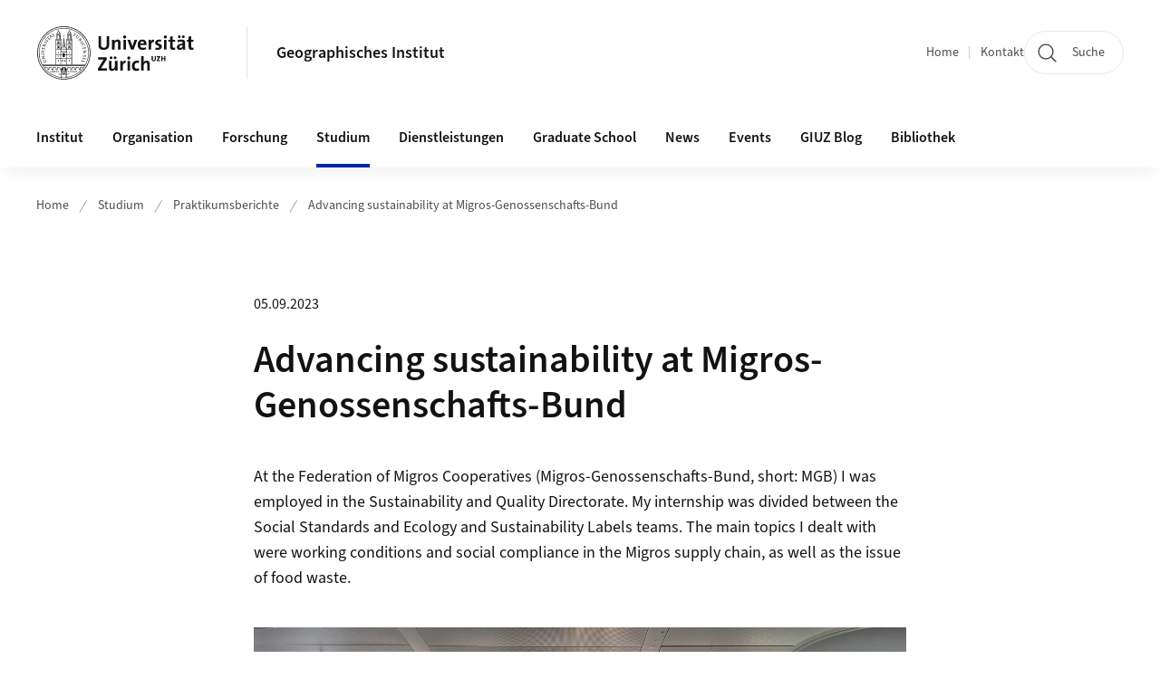

--- FILE ---
content_type: text/html;charset=UTF-8
request_url: https://www.geo.uzh.ch/de/studium/praktikumsberichte/sustainability-migros.html
body_size: 11027
content:


<!DOCTYPE html>
<html lang="de" data-template="st07">
  

    
    
  
 


<head>
    <meta charset="utf-8">
    <meta name="viewport" content="width=device-width, initial-scale=1.0">
    <title>Advancing sustainability at Migros-Genossenschafts-Bund  | Geographisches Institut | UZH</title>
    <link rel="stylesheet" href="/.resources/uzh-wcms-frontend/1338/assets/css/main.css">
    <link rel="modulepreload" href="/.resources/uzh-wcms-frontend/1338/assets/js/ui.mjs">
    <link href="https://www.geo.uzh.ch/de/studium/praktikumsberichte/sustainability-migros.html" rel="canonical">
    <link href="https://www.uzh.ch" rel="alternate" hreflang="x-default">
    <link rel="preload" href="/.resources/uzh-wcms-frontend/1338/assets/fonts/WOFF2/SourceSans3-Regular.otf.woff2" as="font" type="font/woff2" crossorigin="anonymous">
    <link rel="preload" href="/.resources/uzh-wcms-frontend/1338/assets/fonts/WOFF2/SourceSans3-Semibold.otf.woff2" as="font" type="font/woff2" crossorigin="anonymous">
   
    <link rel="apple-touch-icon" sizes="180x180" href="/docroot/favicons/apple-touch-icon.png">
    <link rel="icon" type="image/png" sizes="32x32" href="/docroot/favicons/favicon-32x32.png">
    <link rel="icon" type="image/png" sizes="16x16" href="/docroot/favicons/favicon-16x16.png">
    <link rel="manifest" href="/docroot/favicons/site.webmanifest">
    <link rel="shortcut icon" href="/docroot/favicons/favicon.ico">
    <meta name="msapplication-TileColor" content="#ffffff">
    <meta name="msapplication-config" content="/docroot/favicons/browserconfig.xml">
    <meta name="theme-color" content="#ffffff">
  
    <meta property="og:type" content="website">
    <meta property="og:url" content="https://www.geo.uzh.ch/de/studium/praktikumsberichte/sustainability-migros.html">
    <meta property="og:title" content="Advancing sustainability at Migros-Genossenschafts-Bund ">
   
      <meta property="og:description" content=""/>
    
    
    <!-- 
    <meta property="twitter:url" content="/pages/layouts/default.html">
    <meta property="twitter:title" content="Default Layout (content area only)">
    <meta property="twitter:description" content="Page description">
    <meta property="twitter:image" content="../../dummy/shareimage_example_1200x630.jpg">
    <meta property="twitter:dnt" content="on">
    -->
    
    
    
 
    
    
    
    
    

   
      <script type="text/javascript">
  var _paq = _paq || [];
  _paq.push(['setAPIUrl', "https://webstats.uzh.ch/"]);
  _paq.push(['trackPageView']);
  _paq.push(['enableLinkTracking']);
  (function() {
    var u="//webstats.uzh.ch/";
    _paq.push(['setTrackerUrl', u+'piwik.php']);
    _paq.push(['setSiteId', 252]);
    var d=document, g=d.createElement('script'), s=d.getElementsByTagName('script')[0];
    g.type='text/javascript'; g.async=true; g.defer=true; g.src=u+'piwik.js'; s.parentNode.insertBefore(g,s);
  })();
</script> 
  
    <link rel="stylesheet" href="/.resources/uzh-wcms-frontend/webresources/1338/css/main.css">
    <script type="module" src="/.resources/uzh-wcms-frontend/webresources/1338/js/main.js"></script>

    <script src="/docroot/jquery/jquery-3.7.1.min.js"></script>
    <script src="/docroot/jquery/jquery-migrate-3.5.2.min.js"></script>
    
   
     
</head>

  

  <body class="template-st07">
   
    <a id="top"></a>
    <!-- component: SkipLink -->
     <div class="SkipLink__container">
        <!-- component: Link --><a class="Link layout-standalone icon-position-after icon-orientation-down SkipLink js-SkipLink" href="#main-content">Zum Inhalt springen<span class="Link--icon">
                <!-- component: Icon --><span class="Icon" data-name="16--link-internal"><svg>
                        <use xlink:href="#16--link-internal"></use>
                    </svg></span><!-- /component: Icon -->
            </span></a><!-- /component: Link -->
     </div>
     <!-- /component: SkipLink -->
 
   







<!-- component: Header -->
<header class="Header js-Header">
    <p class="visuallyhidden" aria-level="1" role="heading">Header</p>
    <div class="Header--top">
        <div class="Header--logo">
               <a class="Logo" href="https://www.uzh.ch">
                  <svg width="208" height="92" aria-labelledby="logoTitle">
                      <title id="logoTitle">Logo der Universität Zürich, zur Startseite</title>
                      <use href="/docroot/logos/uzh_logo_d_pos.svg#uzh_logo"></use>
                  </svg>
               </a>
        </div>
        <div class="Header--mobileButtons">
            <a class="Header--search" href="/de/search.html">
                  <span class="visuallyhidden">Suche</span>
                  <!-- component: Icon -->
                  <span class="Icon" data-name="24--search">
                      <svg>
                          <use xlink:href="#24--search">
                          </use>
                      </svg>
                  </span>
                  <!-- /component: Icon -->
            </a>
          
          <button class="Header--burger js-Header--burger" type="button" aria-controls="main-nav" aria-expanded="false">
            <span class="visuallyhidden">Navigation öffnen/schliessen</span>
            <span class="Header--burger--open">
                <!-- component: Icon -->
                <span class="Icon" data-name="24--menu">
                    <svg>
                        <use xlink:href="#24--menu">
                        </use>
                    </svg>
                </span>
                <!-- /component: Icon -->
            </span>
            <span class="Header--burger--close">
                <!-- component: Icon -->
                <span class="Icon" data-name="24--close">
                    <svg>
                        <use xlink:href="#24--close">
                        </use>
                    </svg>
                </span>
                <!-- /component: Icon -->
            </span>
          </button>
        </div>
        
      
          <div class="Header--department">
             
              
              <a class="Header--department--link" href="/de.html">Geographisches Institut</a> 
          </div>
          
        
    </div>
    <div class="Header--bottom js-Header--bottom">
        <div class="Header--bottom--inner">
<!-- component: MainNav -->
<div class="MainNav js-MainNav" id="main-nav" data-mode="lazy">
    

<div class="MainNav--service js-Header--service">

  

  <!-- component: ServiceNav -->
 	<h2 class="visuallyhidden">Quicklinks</h2>
  <nav class="ServiceNav">
      <ul class="ServiceNav--list">
          <li class="ServiceNav--list--item">
              <a class="ServiceNav--link " href="/de.html">Home</a>
         </li>
         
         
           <li class="ServiceNav--list--item">   
              <a class="ServiceNav--link " href="/de/kontakt.html">Kontakt</a>
           </li>
         
     </ul>
  </nav>
  <!-- /component: ServiceNav -->
  
  
 
    <!-- component: SearchTrigger -->
    <a class="SearchTrigger" href="/de/search.html" data-js-search-trigger="">
        <!-- component: Icon -->
        <span class="Icon" data-name="24--search">
            <svg>
                <use xlink:href="#24--search">
                </use>
            </svg>
        </span>
        <!-- /component: Icon -->
        <span class="text">Suche</span>
    </a>
    <!-- /component: SearchTrigger -->
</div>       
    <h2 class="visuallyhidden">Hauptnavigation</h2>
    <nav class="MainNav--inner">
        <ul class="MainNav--list js-MainNav--list">
            <!-- Begin: loop through top-level items-->
            
       
             
              <li class="MainNav--list--item js-MainNav--item ">
                  
                  <!-- Button if there are subitems, link if there aren’t-->
                  <button class="MainNav--link js-MainNav--link" type="button" aria-controls="main-nav_overlay_f61faddd-0e18-450f-9531-bc31068fcfb3" aria-expanded="false"> 
                      Institut  
                      <div class="MainNav--icon">
                          <!-- component: Icon -->
                          <span class="Icon" data-name="16--link-arrow-sm-right">
                              <svg>
                                  <use xlink:href="#16--link-arrow-sm-right">
                                  </use>
                              </svg>
                          </span>
                          <!-- /component: Icon -->
                      </div>
                  </button>
                  
                  <div class="MainNav--overlay js-MainNav--overlay" id="main-nav_overlay_uid-0">
                      <div class="MainNav--overlay--scroller">
                          <div class="MainNav--overlay--inner">
                              <!-- Set data-mainnav-index to the level of nesting-->
                              <div class="MainNav--sub js-MainNav--sub" data-mainnav-index="1">
                                  <div class="MainNav--sub--back">
                                      <!-- component: Button -->
                                      <button class="Button js-MainNav--back" type="button">
                                          <span class="Button--inner">Zurück</span>
                                          <span class="Button--icon">
                                              <!-- component: Icon -->
                                              <span class="Icon" data-name="16--link-arrow-sm-right">
                                                  <svg>
                                                      <use xlink:href="#16--link-arrow-sm-right">
                                                      </use>
                                                  </svg>
                                              </span>
                                              <!-- /component: Icon -->
                                          </span>
                                      </button>
                                      <!-- /component: Button -->
                                  </div>
                                  <div class="MainNav--sub--title">
                                      <!-- component: Link -->
                                      <a class="Link layout-standalone size-small" href="/de/department.html">
                                          <span class="visuallyhidden">Institut</span>
                                          Institut
                                          <span class="Link--icon">
                                              <!-- component: Icon -->
                                              <span class="Icon" data-name="16--link-internal">
                                                  <svg>
                                                      <use xlink:href="#16--link-internal">
                                                      </use>
                                                  </svg>
                                              </span>
                                              <!-- /component: Icon -->
                                          </span>
                                      </a>
                                      <!-- /component: Link -->
                                  </div> 
                                  <ul class="MainNav--sub--list js-MainNav--overflow">
                                  </ul>
                                  <button class="js-MainNav--close FocusOnly">Menü schliessen</button>
                              </div>
                          </div>
                      </div>
                  </div>
              </li>
              
       
             
              <li class="MainNav--list--item js-MainNav--item ">
                  
                      <a class="MainNav--link" href="/de/organisation.html">Organisation</a>
                  
                  
                  <div class="MainNav--overlay js-MainNav--overlay" id="main-nav_overlay_uid-1">
                      <div class="MainNav--overlay--scroller">
                          <div class="MainNav--overlay--inner">
                              <!-- Set data-mainnav-index to the level of nesting-->
                              <div class="MainNav--sub js-MainNav--sub" data-mainnav-index="1">
                                  <div class="MainNav--sub--back">
                                      <!-- component: Button -->
                                      <button class="Button js-MainNav--back" type="button">
                                          <span class="Button--inner">Zurück</span>
                                          <span class="Button--icon">
                                              <!-- component: Icon -->
                                              <span class="Icon" data-name="16--link-arrow-sm-right">
                                                  <svg>
                                                      <use xlink:href="#16--link-arrow-sm-right">
                                                      </use>
                                                  </svg>
                                              </span>
                                              <!-- /component: Icon -->
                                          </span>
                                      </button>
                                      <!-- /component: Button -->
                                  </div>
                                  <div class="MainNav--sub--title">
                                      <!-- component: Link -->
                                      <a class="Link layout-standalone size-small" href="/de/organisation.html">
                                          <span class="visuallyhidden">Organisation</span>
                                          Organisation
                                          <span class="Link--icon">
                                              <!-- component: Icon -->
                                              <span class="Icon" data-name="16--link-internal">
                                                  <svg>
                                                      <use xlink:href="#16--link-internal">
                                                      </use>
                                                  </svg>
                                              </span>
                                              <!-- /component: Icon -->
                                          </span>
                                      </a>
                                      <!-- /component: Link -->
                                  </div> 
                                  <ul class="MainNav--sub--list js-MainNav--overflow">
                                  </ul>
                                  <button class="js-MainNav--close FocusOnly">Menü schliessen</button>
                              </div>
                          </div>
                      </div>
                  </div>
              </li>
              
       
             
              <li class="MainNav--list--item js-MainNav--item ">
                  
                      <a class="MainNav--link" href="/de/forschung.html">Forschung</a>
                  
                  
                  <div class="MainNav--overlay js-MainNav--overlay" id="main-nav_overlay_uid-2">
                      <div class="MainNav--overlay--scroller">
                          <div class="MainNav--overlay--inner">
                              <!-- Set data-mainnav-index to the level of nesting-->
                              <div class="MainNav--sub js-MainNav--sub" data-mainnav-index="1">
                                  <div class="MainNav--sub--back">
                                      <!-- component: Button -->
                                      <button class="Button js-MainNav--back" type="button">
                                          <span class="Button--inner">Zurück</span>
                                          <span class="Button--icon">
                                              <!-- component: Icon -->
                                              <span class="Icon" data-name="16--link-arrow-sm-right">
                                                  <svg>
                                                      <use xlink:href="#16--link-arrow-sm-right">
                                                      </use>
                                                  </svg>
                                              </span>
                                              <!-- /component: Icon -->
                                          </span>
                                      </button>
                                      <!-- /component: Button -->
                                  </div>
                                  <div class="MainNav--sub--title">
                                      <!-- component: Link -->
                                      <a class="Link layout-standalone size-small" href="/de/forschung.html">
                                          <span class="visuallyhidden">Forschung</span>
                                          Forschung
                                          <span class="Link--icon">
                                              <!-- component: Icon -->
                                              <span class="Icon" data-name="16--link-internal">
                                                  <svg>
                                                      <use xlink:href="#16--link-internal">
                                                      </use>
                                                  </svg>
                                              </span>
                                              <!-- /component: Icon -->
                                          </span>
                                      </a>
                                      <!-- /component: Link -->
                                  </div> 
                                  <ul class="MainNav--sub--list js-MainNav--overflow">
                                  </ul>
                                  <button class="js-MainNav--close FocusOnly">Menü schliessen</button>
                              </div>
                          </div>
                      </div>
                  </div>
              </li>
              
       
             
              <li class="MainNav--list--item js-MainNav--item is-active">
                  
                  <!-- Button if there are subitems, link if there aren’t-->
                  <button class="MainNav--link js-MainNav--link" type="button" aria-controls="main-nav_overlay_79da6e79-2258-48e5-b333-fb1033f2bfbe" aria-expanded="false"> 
                      Studium  
                      <div class="MainNav--icon">
                          <!-- component: Icon -->
                          <span class="Icon" data-name="16--link-arrow-sm-right">
                              <svg>
                                  <use xlink:href="#16--link-arrow-sm-right">
                                  </use>
                              </svg>
                          </span>
                          <!-- /component: Icon -->
                      </div>
                  </button>
                  
                  <div class="MainNav--overlay js-MainNav--overlay" id="main-nav_overlay_uid-3">
                      <div class="MainNav--overlay--scroller">
                          <div class="MainNav--overlay--inner">
                              <!-- Set data-mainnav-index to the level of nesting-->
                              <div class="MainNav--sub js-MainNav--sub" data-mainnav-index="1">
                                  <div class="MainNav--sub--back">
                                      <!-- component: Button -->
                                      <button class="Button js-MainNav--back" type="button">
                                          <span class="Button--inner">Zurück</span>
                                          <span class="Button--icon">
                                              <!-- component: Icon -->
                                              <span class="Icon" data-name="16--link-arrow-sm-right">
                                                  <svg>
                                                      <use xlink:href="#16--link-arrow-sm-right">
                                                      </use>
                                                  </svg>
                                              </span>
                                              <!-- /component: Icon -->
                                          </span>
                                      </button>
                                      <!-- /component: Button -->
                                  </div>
                                  <div class="MainNav--sub--title">
                                      <!-- component: Link -->
                                      <a class="Link layout-standalone size-small" href="/de/studium.html">
                                          <span class="visuallyhidden">Studium</span>
                                          Studium
                                          <span class="Link--icon">
                                              <!-- component: Icon -->
                                              <span class="Icon" data-name="16--link-internal">
                                                  <svg>
                                                      <use xlink:href="#16--link-internal">
                                                      </use>
                                                  </svg>
                                              </span>
                                              <!-- /component: Icon -->
                                          </span>
                                      </a>
                                      <!-- /component: Link -->
                                  </div> 
                                  <ul class="MainNav--sub--list js-MainNav--overflow">
                                  </ul>
                                  <button class="js-MainNav--close FocusOnly">Menü schliessen</button>
                              </div>
                          </div>
                      </div>
                  </div>
              </li>
              
       
             
              <li class="MainNav--list--item js-MainNav--item ">
                  
                      <a class="MainNav--link" href="/de/services.html">Dienstleistungen</a>
                  
                  
                  <div class="MainNav--overlay js-MainNav--overlay" id="main-nav_overlay_uid-4">
                      <div class="MainNav--overlay--scroller">
                          <div class="MainNav--overlay--inner">
                              <!-- Set data-mainnav-index to the level of nesting-->
                              <div class="MainNav--sub js-MainNav--sub" data-mainnav-index="1">
                                  <div class="MainNav--sub--back">
                                      <!-- component: Button -->
                                      <button class="Button js-MainNav--back" type="button">
                                          <span class="Button--inner">Zurück</span>
                                          <span class="Button--icon">
                                              <!-- component: Icon -->
                                              <span class="Icon" data-name="16--link-arrow-sm-right">
                                                  <svg>
                                                      <use xlink:href="#16--link-arrow-sm-right">
                                                      </use>
                                                  </svg>
                                              </span>
                                              <!-- /component: Icon -->
                                          </span>
                                      </button>
                                      <!-- /component: Button -->
                                  </div>
                                  <div class="MainNav--sub--title">
                                      <!-- component: Link -->
                                      <a class="Link layout-standalone size-small" href="/de/services.html">
                                          <span class="visuallyhidden">Dienstleistungen</span>
                                          Dienstleistungen
                                          <span class="Link--icon">
                                              <!-- component: Icon -->
                                              <span class="Icon" data-name="16--link-internal">
                                                  <svg>
                                                      <use xlink:href="#16--link-internal">
                                                      </use>
                                                  </svg>
                                              </span>
                                              <!-- /component: Icon -->
                                          </span>
                                      </a>
                                      <!-- /component: Link -->
                                  </div> 
                                  <ul class="MainNav--sub--list js-MainNav--overflow">
                                  </ul>
                                  <button class="js-MainNav--close FocusOnly">Menü schliessen</button>
                              </div>
                          </div>
                      </div>
                  </div>
              </li>
              
       
             
              <li class="MainNav--list--item js-MainNav--item ">
                  
                      <a class="MainNav--link" href="/de/graduate-school.html">Graduate School</a>
                  
                  
                  <div class="MainNav--overlay js-MainNav--overlay" id="main-nav_overlay_uid-5">
                      <div class="MainNav--overlay--scroller">
                          <div class="MainNav--overlay--inner">
                              <!-- Set data-mainnav-index to the level of nesting-->
                              <div class="MainNav--sub js-MainNav--sub" data-mainnav-index="1">
                                  <div class="MainNav--sub--back">
                                      <!-- component: Button -->
                                      <button class="Button js-MainNav--back" type="button">
                                          <span class="Button--inner">Zurück</span>
                                          <span class="Button--icon">
                                              <!-- component: Icon -->
                                              <span class="Icon" data-name="16--link-arrow-sm-right">
                                                  <svg>
                                                      <use xlink:href="#16--link-arrow-sm-right">
                                                      </use>
                                                  </svg>
                                              </span>
                                              <!-- /component: Icon -->
                                          </span>
                                      </button>
                                      <!-- /component: Button -->
                                  </div>
                                  <div class="MainNav--sub--title">
                                      <!-- component: Link -->
                                      <a class="Link layout-standalone size-small" href="/de/graduate-school.html">
                                          <span class="visuallyhidden">Graduate School</span>
                                          Graduate School
                                          <span class="Link--icon">
                                              <!-- component: Icon -->
                                              <span class="Icon" data-name="16--link-internal">
                                                  <svg>
                                                      <use xlink:href="#16--link-internal">
                                                      </use>
                                                  </svg>
                                              </span>
                                              <!-- /component: Icon -->
                                          </span>
                                      </a>
                                      <!-- /component: Link -->
                                  </div> 
                                  <ul class="MainNav--sub--list js-MainNav--overflow">
                                  </ul>
                                  <button class="js-MainNav--close FocusOnly">Menü schliessen</button>
                              </div>
                          </div>
                      </div>
                  </div>
              </li>
              
       
             
              <li class="MainNav--list--item js-MainNav--item ">
                  
                  <!-- Button if there are subitems, link if there aren’t-->
                  <button class="MainNav--link js-MainNav--link" type="button" aria-controls="main-nav_overlay_4966e417-25c5-44a8-81e5-2557cb765041" aria-expanded="false"> 
                      News  
                      <div class="MainNav--icon">
                          <!-- component: Icon -->
                          <span class="Icon" data-name="16--link-arrow-sm-right">
                              <svg>
                                  <use xlink:href="#16--link-arrow-sm-right">
                                  </use>
                              </svg>
                          </span>
                          <!-- /component: Icon -->
                      </div>
                  </button>
                  
                  <div class="MainNav--overlay js-MainNav--overlay" id="main-nav_overlay_uid-6">
                      <div class="MainNav--overlay--scroller">
                          <div class="MainNav--overlay--inner">
                              <!-- Set data-mainnav-index to the level of nesting-->
                              <div class="MainNav--sub js-MainNav--sub" data-mainnav-index="1">
                                  <div class="MainNav--sub--back">
                                      <!-- component: Button -->
                                      <button class="Button js-MainNav--back" type="button">
                                          <span class="Button--inner">Zurück</span>
                                          <span class="Button--icon">
                                              <!-- component: Icon -->
                                              <span class="Icon" data-name="16--link-arrow-sm-right">
                                                  <svg>
                                                      <use xlink:href="#16--link-arrow-sm-right">
                                                      </use>
                                                  </svg>
                                              </span>
                                              <!-- /component: Icon -->
                                          </span>
                                      </button>
                                      <!-- /component: Button -->
                                  </div>
                                  <div class="MainNav--sub--title">
                                      <!-- component: Link -->
                                      <a class="Link layout-standalone size-small" href="/de/news.html">
                                          <span class="visuallyhidden">News</span>
                                          News
                                          <span class="Link--icon">
                                              <!-- component: Icon -->
                                              <span class="Icon" data-name="16--link-internal">
                                                  <svg>
                                                      <use xlink:href="#16--link-internal">
                                                      </use>
                                                  </svg>
                                              </span>
                                              <!-- /component: Icon -->
                                          </span>
                                      </a>
                                      <!-- /component: Link -->
                                  </div> 
                                  <ul class="MainNav--sub--list js-MainNav--overflow">
                                  </ul>
                                  <button class="js-MainNav--close FocusOnly">Menü schliessen</button>
                              </div>
                          </div>
                      </div>
                  </div>
              </li>
              
       
             
              <li class="MainNav--list--item js-MainNav--item ">
                  
                  <!-- Button if there are subitems, link if there aren’t-->
                  <button class="MainNav--link js-MainNav--link" type="button" aria-controls="main-nav_overlay_2086bfdf-d027-487d-b154-9d3b67b4fbca" aria-expanded="false"> 
                      Events  
                      <div class="MainNav--icon">
                          <!-- component: Icon -->
                          <span class="Icon" data-name="16--link-arrow-sm-right">
                              <svg>
                                  <use xlink:href="#16--link-arrow-sm-right">
                                  </use>
                              </svg>
                          </span>
                          <!-- /component: Icon -->
                      </div>
                  </button>
                  
                  <div class="MainNav--overlay js-MainNav--overlay" id="main-nav_overlay_uid-7">
                      <div class="MainNav--overlay--scroller">
                          <div class="MainNav--overlay--inner">
                              <!-- Set data-mainnav-index to the level of nesting-->
                              <div class="MainNav--sub js-MainNav--sub" data-mainnav-index="1">
                                  <div class="MainNav--sub--back">
                                      <!-- component: Button -->
                                      <button class="Button js-MainNav--back" type="button">
                                          <span class="Button--inner">Zurück</span>
                                          <span class="Button--icon">
                                              <!-- component: Icon -->
                                              <span class="Icon" data-name="16--link-arrow-sm-right">
                                                  <svg>
                                                      <use xlink:href="#16--link-arrow-sm-right">
                                                      </use>
                                                  </svg>
                                              </span>
                                              <!-- /component: Icon -->
                                          </span>
                                      </button>
                                      <!-- /component: Button -->
                                  </div>
                                  <div class="MainNav--sub--title">
                                      <!-- component: Link -->
                                      <a class="Link layout-standalone size-small" href="/de/events.html">
                                          <span class="visuallyhidden">Events</span>
                                          Events
                                          <span class="Link--icon">
                                              <!-- component: Icon -->
                                              <span class="Icon" data-name="16--link-internal">
                                                  <svg>
                                                      <use xlink:href="#16--link-internal">
                                                      </use>
                                                  </svg>
                                              </span>
                                              <!-- /component: Icon -->
                                          </span>
                                      </a>
                                      <!-- /component: Link -->
                                  </div> 
                                  <ul class="MainNav--sub--list js-MainNav--overflow">
                                  </ul>
                                  <button class="js-MainNav--close FocusOnly">Menü schliessen</button>
                              </div>
                          </div>
                      </div>
                  </div>
              </li>
              
       
             
              <li class="MainNav--list--item js-MainNav--item ">
                  
                      <a class="MainNav--link" href="/de/GIUZ-Blog.html">GIUZ Blog</a>
                  
                  
                  <div class="MainNav--overlay js-MainNav--overlay" id="main-nav_overlay_uid-8">
                      <div class="MainNav--overlay--scroller">
                          <div class="MainNav--overlay--inner">
                              <!-- Set data-mainnav-index to the level of nesting-->
                              <div class="MainNav--sub js-MainNav--sub" data-mainnav-index="1">
                                  <div class="MainNav--sub--back">
                                      <!-- component: Button -->
                                      <button class="Button js-MainNav--back" type="button">
                                          <span class="Button--inner">Zurück</span>
                                          <span class="Button--icon">
                                              <!-- component: Icon -->
                                              <span class="Icon" data-name="16--link-arrow-sm-right">
                                                  <svg>
                                                      <use xlink:href="#16--link-arrow-sm-right">
                                                      </use>
                                                  </svg>
                                              </span>
                                              <!-- /component: Icon -->
                                          </span>
                                      </button>
                                      <!-- /component: Button -->
                                  </div>
                                  <div class="MainNav--sub--title">
                                      <!-- component: Link -->
                                      <a class="Link layout-standalone size-small" href="/de/GIUZ-Blog.html">
                                          <span class="visuallyhidden">GIUZ Blog</span>
                                          GIUZ Blog
                                          <span class="Link--icon">
                                              <!-- component: Icon -->
                                              <span class="Icon" data-name="16--link-internal">
                                                  <svg>
                                                      <use xlink:href="#16--link-internal">
                                                      </use>
                                                  </svg>
                                              </span>
                                              <!-- /component: Icon -->
                                          </span>
                                      </a>
                                      <!-- /component: Link -->
                                  </div> 
                                  <ul class="MainNav--sub--list js-MainNav--overflow">
                                  </ul>
                                  <button class="js-MainNav--close FocusOnly">Menü schliessen</button>
                              </div>
                          </div>
                      </div>
                  </div>
              </li>
              
       
             
              <li class="MainNav--list--item js-MainNav--item ">
                  
                  <!-- Button if there are subitems, link if there aren’t-->
                  <button class="MainNav--link js-MainNav--link" type="button" aria-controls="main-nav_overlay_f74fd676-3f19-4c71-bfb6-f2d331e1d275" aria-expanded="false"> 
                      Bibliothek  
                      <div class="MainNav--icon">
                          <!-- component: Icon -->
                          <span class="Icon" data-name="16--link-arrow-sm-right">
                              <svg>
                                  <use xlink:href="#16--link-arrow-sm-right">
                                  </use>
                              </svg>
                          </span>
                          <!-- /component: Icon -->
                      </div>
                  </button>
                  
                  <div class="MainNav--overlay js-MainNav--overlay" id="main-nav_overlay_uid-9">
                      <div class="MainNav--overlay--scroller">
                          <div class="MainNav--overlay--inner">
                              <!-- Set data-mainnav-index to the level of nesting-->
                              <div class="MainNav--sub js-MainNav--sub" data-mainnav-index="1">
                                  <div class="MainNav--sub--back">
                                      <!-- component: Button -->
                                      <button class="Button js-MainNav--back" type="button">
                                          <span class="Button--inner">Zurück</span>
                                          <span class="Button--icon">
                                              <!-- component: Icon -->
                                              <span class="Icon" data-name="16--link-arrow-sm-right">
                                                  <svg>
                                                      <use xlink:href="#16--link-arrow-sm-right">
                                                      </use>
                                                  </svg>
                                              </span>
                                              <!-- /component: Icon -->
                                          </span>
                                      </button>
                                      <!-- /component: Button -->
                                  </div>
                                  <div class="MainNav--sub--title">
                                      <!-- component: Link -->
                                      <a class="Link layout-standalone size-small" href="/de/universitaetsbibliothek.html">
                                          <span class="visuallyhidden">Bibliothek</span>
                                          Bibliothek
                                          <span class="Link--icon">
                                              <!-- component: Icon -->
                                              <span class="Icon" data-name="16--link-internal">
                                                  <svg>
                                                      <use xlink:href="#16--link-internal">
                                                      </use>
                                                  </svg>
                                              </span>
                                              <!-- /component: Icon -->
                                          </span>
                                      </a>
                                      <!-- /component: Link -->
                                  </div> 
                                  <ul class="MainNav--sub--list js-MainNav--overflow">
                                  </ul>
                                  <button class="js-MainNav--close FocusOnly">Menü schliessen</button>
                              </div>
                          </div>
                      </div>
                  </div>
              </li>
              
              
        </ul>
        <!-- Begin: empty container for items that don't fit viewport-->
        <!-- Must always be there, items are added via JS-->
        <ul class="MainNav--list more js-MainNav--more">
            <li class="MainNav--list--item js-MainNav--item more">
                <button class="MainNav--link js-MainNav--link" aria-controls="main-nav_overlay_uid-4" aria-expanded="false" type="button">
                    Mehr
                    <div class="MainNav--icon">
                        <!-- component: Icon -->
                        <span class="Icon" data-name="16--menu">
                            <svg>
                                <use xlink:href="#16--menu">
                                </use>
                            </svg>
                        </span>
                        <!-- /component: Icon -->
                    </div>
                </button>
                <div class="MainNav--overlay js-MainNav--overlay" id="main-nav_overlay_uid-4">
                    <div class="MainNav--overlay--scroller">
                        <div class="MainNav--overlay--inner">
                            <!-- data-mainnav-index must be 0 within this placeholder container-->
                            <div class="MainNav--sub js-MainNav--sub" data-mainnav-index="0">
                                <ul class="MainNav--sub--list js-MainNav--overflow">
                                </ul>
                                <button class="js-MainNav--close FocusOnly">Menü schliessen</button>
                            </div>
                        </div>
                    </div>
                </div>
            </li>
            <!-- End: empty container for items that don't fit viewport-->
        </ul>
    </nav>
</div>
<!-- /component: MainNav -->        </div>
    </div>
</header>
<!-- /component: Header -->
    
   
     

 <main id="main-content">
 
 
             

 
  <!-- component: Breadcrumb -->
  <nav class="Breadcrumb js-Breadcrumb">
      <ol class="Breadcrumb--list js-Breadcrumb--list" data-js-scroll-style="{&quot;horizontal&quot;:true}" aria-label="Breadcrumb">
   
             
                
                 <li class="Breadcrumb--list--item">
                   <a class="Breadcrumb--link" href="/de.html">Home</a>
                   <!-- component: Icon -->
                   <span class="Icon" data-name="16--breadcrumb-separator">
                     <svg>
                       <use xlink:href="#16--breadcrumb-separator">
                       </use>
                     </svg>
                   </span>
                   <!-- /component: Icon -->
                 </li>
                
             
                
                 <li class="Breadcrumb--list--item">
                   <a class="Breadcrumb--link" href="/de/studium.html">Studium</a>
                   <!-- component: Icon -->
                   <span class="Icon" data-name="16--breadcrumb-separator">
                     <svg>
                       <use xlink:href="#16--breadcrumb-separator">
                       </use>
                     </svg>
                   </span>
                   <!-- /component: Icon -->
                 </li>
             
                
                 <li class="Breadcrumb--list--item">
                   <a class="Breadcrumb--link" href="/de/studium/praktikumsberichte.html">Praktikumsberichte</a>
                   <!-- component: Icon -->
                   <span class="Icon" data-name="16--breadcrumb-separator">
                     <svg>
                       <use xlink:href="#16--breadcrumb-separator">
                       </use>
                     </svg>
                   </span>
                   <!-- /component: Icon -->
                 </li>
             
                
        
              <li class="Breadcrumb--list--item">
              
                
                   <a class="Breadcrumb--link" href="/de/studium/praktikumsberichte/sustainability-migros.html">Advancing sustainability at Migros-Genossenschafts-Bund </a> 
          </li>
         
      </ol>
  </nav>
  <!-- /component: Breadcrumb -->


<section class="Intro">
    <div class="Intro--inner">
        <div class="Intro--top">

            
           
            <h1 class="Intro--title"><time class="Intro--date" itemprop="dateCreated" datetime="2023-09-05">05.09.2023</time>Advancing sustainability at Migros-Genossenschafts-Bund </h1>
            
            <p class="Intro--text"><p>At the Federation of Migros Cooperatives (Migros-Genossenschafts-Bund, short: MGB) I was employed in the Sustainability and Quality Directorate. My internship was divided between the Social Standards and Ecology and Sustainability Labels teams. The main topics I dealt with were working conditions and social compliance in the Migros supply chain, as well as the issue of food waste.</p>
</p>
        </div>
  
            <div class="Intro--image">


      
  
      
     
          <div class="Image" style="--image_width:840;--image_height: 630;">
            <div class="Image--wrapper">
              <img src="/dam/jcr:de96feba-9eca-4c14-87c3-be29e73fbc2f/Steiger_Internship_report_picture_.jpeg" alt="" title="" class="Image--img"/>
            </div>
          </div>
      
 

            </div>

    </div>
</section><section class="ContentArea">
   




<!-- component: TextImage -->
<div class="TextImage">
    
    
    <div class="TextImage--inner">
     
      <div class="TextImage--content richtext">
         <h3>My experience&nbsp;</h3>

<p>In my 90% employment during my six-month internship at MGB, I worked as part of a 6-person social standards team. Additionally, I was able to get involved in the ecology field of sustainability where I worked on a food waste reduction project. Both teams I worked with and colleagues in the sustainability department in general were very friendly and open-minded &ndash; a great working environment. In terms of organization, all employees at the MGB have a lot of freedom like the possibility of home office and flexible working hours model.&nbsp;</p>

<p>During my internship, I had a mentor who was responsible for me and with whom I worked the most. However, I got the opportunity to work with several colleagues and support them in various projects. The focus of my team, as well as my internship, was on working conditions in supply chains whereby I got in-depth insights in how Migros as a retailer manages compliance with social standards and conduct due diligence to ensure that the product range are produced responsibly. Thematically I engaged in 3 main topics: working conditions on fishing vessels, living wages in garment supply chains and food waste. The nature of work was ranging from operational duties (controlling social audits), strategic and project work (setting up a wage data collection tool to help achieve living wages and working with cooperations to address the issue of food waste in supermarkets), to research (literature reviews) and stakeholder engagement (between cooperatives, supplier interviews, and team exchanges). In general, I had a great experience and would recommend this internship to others.</p>

<p>My background in human geography provided me with a good foundation in the core topics of the social standards team. I was able to apply my academic knowledge, with GEO364, GEO433, and UWW172 being useful thematic foundations.&nbsp;</p>

<h3>Organisation of the internship</h3>

<p>This internship was announced on several job platforms (e.g., &ouml;bu), where I subscribed to the term &ldquo;sustainability&rdquo;. Since the job ad seemed to be the perfect match with my interests and know-how, I immediately applied directly on the Migros job platform. As a prerequisite, a bachelor&rsquo;s degree was required.&nbsp;</p>
 
      </div>
     
   </div>
</div>
<!-- /component: TextImage -->
 
   <div class="TextImage">
      <div class="TextImage--inner">
          <div class="TextImage--content richtext">
            <p>Mirjam Steiger</p>
          </div>
      </div>
   </div>
   
   <!-- component: BackLink -->
   <div class="BackLink">
       <!-- component: Link -->
       <a class="Link layout-standalone icon-position-before icon-orientation-left" href="/de/studium/praktikumsberichte.html">Zurück zur News-Übersicht<span class="Link--icon">
          <!-- component: Icon -->
          <span class="Icon" data-name="16--link-internal">
             <svg><use xlink:href="#16--link-internal"></use></svg>
          </span>
          <!-- /component: Icon -->
       </span></a>
       <!-- /component: Link -->
   </div>
   <!-- /component: BackLink -->
   
   <!-- component: SubpageList -->
    <section class="SubpageList">
        <h2 class="visuallyhidden">Unterseiten</h2>
        <div class="SubpageList--body">
            <ul class="SubpageList--list">
                <li>
                    <article class="SubpageList--entry">
                        <div class="SubpageList--entry--titleWrapper">
                            <!-- component: Link --><a class="Link" href="/de/studium/praktikumsberichte/boden-altlasten.html">Boden und Altlasten</a><!-- /component: Link -->
                        </div>
                    </article>
                </li>
                <li>
                    <article class="SubpageList--entry">
                        <div class="SubpageList--entry--titleWrapper">
                            <!-- component: Link --><a class="Link" href="/de/studium/praktikumsberichte/umwelt-gesundheitsschutz-stadt-zuerich.html">Ein Jahr beim Umwelt- und Gesundheitsschutz der Stadt Zürich</a><!-- /component: Link -->
                        </div>
                    </article>
                </li>
                <li>
                    <article class="SubpageList--entry">
                        <div class="SubpageList--entry--titleWrapper">
                            <!-- component: Link --><a class="Link" href="/de/studium/praktikumsberichte/support-hexagon-schweiz.html">Im Support bei Hexagon Schweiz</a><!-- /component: Link -->
                        </div>
                    </article>
                </li>
                <li>
                    <article class="SubpageList--entry">
                        <div class="SubpageList--entry--titleWrapper">
                            <!-- component: Link --><a class="Link" href="/de/studium/praktikumsberichte/wetterlagen-analysieren-prognosen-erstellen.html">Wetterlagen analysieren und Prognosen erstellen</a><!-- /component: Link -->
                        </div>
                    </article>
                </li>
            </ul>
        </div>
    </section><!-- /component: SubpageList -->
   
 </section>  <!-- component: RelatedArea -->
  <section class="RelatedArea">
    <div class="MasonryGridWrapper">
      <h2 class="visuallyhidden">Weiterführende Informationen</h2>
      <div class="MasonryGrid js-MasonryGrid">
         <div class="MasonryGrid--item js-MasonryGrid--item">

<!-- component: Teaser -->
<div class="Teaser">
    <div class="Teaser--inner">
        <div class="Teaser--header">

             
            
            
            
             <h3 class="Teaser--title">Information</h3>
            
            
            
        </div>
        
        


        
        
        <div class="Teaser--body">
            <div class="Teaser--text richtext"><p><strong>Organisation/ company</strong><br />
Migros-Genossenschafts-Bund (MGB)&nbsp;<br />
Limmatplatz, Limmatstrasse 152, 8005 Z&uuml;rich&nbsp;</p>

<p><strong>Duration</strong><br />
6 months&nbsp;</p>

<p><strong>Cost/ Payment</strong><br />
Paid internship/ 3&rsquo;000 CHF fulltime (with bachelor&rsquo;s degree)&nbsp;</p>
</div>
<ul class="Teaser--linkList">
    </ul>        </div>
    </div>
</div>         </div>
         <div class="MasonryGrid--item js-MasonryGrid--item">

<!-- component: Teaser -->
<div class="Teaser">
    <div class="Teaser--inner">
        <div class="Teaser--header">

             
            
            
            
             <h3 class="Teaser--title">Links</h3>
            
            
            
        </div>
        
        


        
           
        
        
        
        <div class="Teaser--body">
            <div class="Teaser--text richtext"><p><a href="https://migros-gruppe.jobs/de/unsere-unternehmen/migros-gruppe/offene-stellen">Offene Stellen | migros-gruppe.jobs</a></p>
<p><a href="https://corporate.migros.ch/de/nachhaltigkeit/strategie-ziele/grundsaetze-richtlinien/sozialstandards.html">Sozialstandards | Unternehmen (migros.ch)</a></p></div>
<ul class="Teaser--linkList">
    </ul>        </div>
    </div>
</div>         </div>
         <div class="MasonryGrid--item js-MasonryGrid--item">

<!-- component: Teaser -->
<div class="Teaser">
    <div class="Teaser--inner">
        <div class="Teaser--header">

             
            
            
            
             <h3 class="Teaser--title">Contact</h3>
            
            
            
        </div>
        
        


        
           
        
        
        
        <div class="Teaser--body">
            <div class="Teaser--text richtext"><p>For any questions, <a href="mailto:mirjam.steiger@uzh.ch">contact</a> me.</p></div>
<ul class="Teaser--linkList">
    </ul>        </div>
    </div>
</div>         </div>
      </div>
    </div>
  </section>
 
 
    <!-- component: CrawlerLinks -->
      <div class="CrawlerLinks">
          <ul>
          
          
              
          </ul>
      </div>
      <!-- /component: CrawlerLinks -->
    
 </main>    
       
<footer class="Footer">
    
       <p class="visuallyhidden" aria-level="1" role="heading">Footer</p>
    
       <div class="Footer--main"> 
  
       
              <div class="Footer--column">
<!-- component: FooterLinkList -->
<div class="FooterLinkList">
    <h2 class="FooterLinkList--title">Kontakt</h2>
    <div class="FooterLinkList--text richtext">
        <p>Universit&auml;t Z&uuml;rich<br />
Geographisches Institut<br />
Winterthurerstrasse 190<br />
CH - 8057 Z&uuml;rich<br />
Tel: +41 44 635 51 11<br />
<a href="mailto:admin@geo.uzh.ch">admin@geo.uzh.ch</a></p>

<p><strong>&Ouml;ffnungszeiten Gesch&auml;ftsstelle</strong><br />
Montag bis Donnerstag<br />
9.00 - 11.00 Uhr und 13.00 - 16.00 Uhr<br />
Freitags geschlossen<br />
Y25 K 13</p>

    </div>
<!-- div if single entry, ul if multiple-->
<ul class="FooterLinkList--list">
   </ul>


</div>
<!-- /component: FooterLinkList -->              </div>
            
              <div class="Footer--column">
<!-- component: Map -->
<div class="Map js-Map" data-map-building="Y25" data-map-zoom="3">
 
    <div class="Map--container">
        <div class="js-Map--canvas" id="e2c5d28a-25b2-43f8-9cf5-3e08d826e101">
        </div>
    </div>
</div>              </div>
            
              <div class="Footer--column">
 <!-- component: FooterLinkList -->
 <div class="FooterLinkList">
    <h2 class="FooterLinkList--title">Quicklinks</h2>
    <!-- div if single entry, ul if multiple-->
<!-- div if single entry, ul if multiple-->
<ul class="FooterLinkList--list">
        <li class="FooterLink--item">

    
        
           <a class="Link size-small" title="Anfahrtsplan" href="/de/department/anfahrtsplan.html">Anfahrtsplan</a>
          
     </li>
</ul>


 </div>              </div>
            
         
          <div class="Footer--column">

<!-- component: FooterSocialMediaList -->
<div class="FooterSocialMediaList">
    <h2 class="FooterSocialMediaList--title">Folgen Sie uns</h2>
    <ul class="FooterSocialMediaList--list">
    
        <li class="FooterSocialMediaList--item">
          <a class="FooterSocialMediaList--link" href="https://www.linkedin.com/company/uzh-geo/" target="_blank">
              <!-- component: Icon -->
              <span class="Icon" data-name="16--linkedin">
                  <svg>
                      <use xlink:href="#16--linkedin">
                      </use>
                  </svg>
              </span>
              <!-- /component: Icon -->LinkedIn</a>
        </li>
     
     
     
     
        
                
        
        
        
        
        
           
    
    
        
       
        
    </ul>
</div>
<!-- /component: FooterSocialMediaList -->
          </div>
      
      </div>
    <div class="Footer--bottom">
        <h2 class="visuallyhidden">Weiterführende Links</h2>
        <div class="Footer--logos">
        
        
              <div class="Footer--logos--list">
                <!-- div if single entry, li if multiple-->
                <div class="Footer--logos--item">
                    <a class="Footer--logo" href="https://www.uzh.ch">
                        <img src="/docroot/logos/uzh_logo_d_pos.svg" alt="Logo der Universität Zürich, zur Startseite">
                    </a>
                </div>
              </div>
           
        </div>
        <!-- component: FooterMeta -->
        <div class="FooterMeta">
            <p class="FooterMeta--copyright">&copy;&nbsp;2023 Universität Zürich </p>
            <nav>
                <ul class="FooterMeta--linkList">
                      <li>
                        <a class="FooterMeta--link" href="/de/impressum.html">Impressum</a>
                      </li>
                    
                      <li>
                        <a class="FooterMeta--link" href="/de/kontakt.html">Kontakt</a>
                      </li>
                   
                   
                      <li>
                         <a  class="FooterMeta--link" href="https://www.uzh.ch/de/privacy">Datenschutzerklärung</a> 
                      </li>
                </ul>
            </nav>
        <!-- /component: FooterMeta -->
    </div>
   
    
    
</footer>    
    
    <!-- place Footer component here-->
    <script src="/.resources/uzh-wcms-frontend/1338/assets/js/ui.mjs" type="module"></script>
    <template id="template-lightbox">
        <!-- component: Lightbox -->
        <div class="Lightbox">
            <div class="Lightbox--inner"><img src="" alt="" /><button class="Lightbox--close js-Lightbox--close" type="button">
                    <!-- component: Icon --><span class="Icon" data-name="lightbox-close"><svg>
                            <use xlink:href="#lightbox-close"></use>
                        </svg></span><!-- /component: Icon --><span class="visuallyhidden">Bild Overlay schliessen</span>
                </button></div>
        </div><!-- /component: Lightbox -->
    </template>
    <template id="template-lightbox-video">
        <!-- component: LightboxVideo -->
        <div class="Lightbox">
            <div class="Lightbox--inner"><video src="" autoplay="autoplay" playsinline="playsinline"></video><button class="Lightbox--close js-Lightbox--close" type="button">
                    <!-- component: Icon --><span class="Icon" data-name="lightbox-close"><svg>
                            <use xlink:href="#lightbox-close"></use>
                        </svg></span><!-- /component: Icon --><span class="visuallyhidden">Video Overlay schliessen</span>
                </button></div>
        </div><!-- /component: LightboxVideo -->
    </template>
    
    <template id="main-nav-link">
        <!-- component: MainNav--link --><a class="MainNav--link js-MainNav--link" href="[%=href%]" aria-current="[%=ariaCurrent%]">[%=content%]</a><!-- /component: MainNav--link -->
    </template>
    <template id="main-nav-link-plain">
        <!-- component: MainNav--link --><a class="MainNav--link" href="[%=href%]" aria-current="[%=ariaCurrent%]">[%=content%]</a><!-- /component: MainNav--link -->
    </template>
    <template id="main-nav-button">
        <!-- component: MainNav--link --><a class="MainNav--link js-MainNav--link" role="button" href="[%=href%]" aria-current="[%=ariaCurrent%]" aria-controls="[%=ariaControls%]" aria-expanded="false">[%=content%]<span class="MainNav--icon">
                <!-- component: Icon --><span class="Icon" data-name="16--link-arrow-sm-right"><svg>
                        <use xlink:href="#16--link-arrow-sm-right"></use>
                    </svg></span><!-- /component: Icon -->
            </span></a><!-- /component: MainNav--link -->
    </template>
    <template id="main-nav-overlay">
        <!-- component: MainNav--overlay -->
        <div class="MainNav--overlay js-MainNav--overlay" id="[%=id%]">
            <div class="MainNav--overlay--scroller">
                <div class="MainNav--overlay--inner">
                    <!-- Set data-mainnav-index to the level of nesting-->
                    <div class="MainNav--sub js-MainNav--sub" data-mainnav-index="1">
                        <div class="MainNav--sub--back">
                            <!-- component: Button --><button class="Button js-MainNav--back" type="button"><span class="Button--inner">zurück</span><span class="Button--icon">
                                    <!-- component: Icon --><span class="Icon" data-name="16--link-arrow-sm-right"><svg>
                                            <use xlink:href="#16--link-arrow-sm-right"></use>
                                        </svg></span><!-- /component: Icon -->
                                </span></button><!-- /component: Button -->
                        </div>
                        <div class="MainNav--sub--title">
                            <!-- component: Link --><a class="Link layout-standalone size-small" href="[%=href%]"><span class="visuallyhidden">Übersichtsseite</span>[%=text%]<span class="Link--icon">
                                    <!-- component: Icon --><span class="Icon" data-name="16--link-internal"><svg>
                                            <use xlink:href="#16--link-internal"></use>
                                        </svg></span><!-- /component: Icon -->
                                </span></a><!-- /component: Link -->
                        </div>
                        <ul class="MainNav--sub--list">[%=content%]</ul><button class="js-MainNav--close FocusOnly" type="button">Menu schliessen</button>
                    </div>
                </div>
            </div>
        </div><!-- /component: MainNav--overlay -->
    </template>
    <template id="main-nav-subitem">
        <!-- component: MainNavSubItem -->
        <!-- Button if there are nested subitems, link if there aren’t-->
        <!-- Add aria-current="page" if this is the currently active page--><a class="MainNav--link js-MainNav--sublink" href="[%=href%]" aria-controls="[%=id%]" aria-expanded="false" role="button">[%=text%]<span class="MainNav--icon">
                <!-- component: Icon --><span class="Icon" data-name="16--link-arrow-sm-right"><svg>
                        <use xlink:href="#16--link-arrow-sm-right"></use>
                    </svg></span><!-- /component: Icon -->
            </span></a><!-- Set data-mainnav-index to the level of nesting-->
        <div class="MainNav--sub js-MainNav--sub" id="[%=id%]" data-mainnav-index="[%=index%]">
            <div class="MainNav--sub--back">
                <!-- component: Button --><button class="Button js-MainNav--back" type="button"><span class="Button--inner">zurück</span><span class="Button--icon">
                        <!-- component: Icon --><span class="Icon" data-name="16--link-arrow-sm-right"><svg>
                                <use xlink:href="#16--link-arrow-sm-right"></use>
                            </svg></span><!-- /component: Icon -->
                    </span></button><!-- /component: Button -->
            </div>
            <div class="MainNav--sub--title">
                <!-- component: Link --><a class="Link layout-standalone size-small" href="[%=href%]">[%=text%]<span class="Link--icon">
                        <!-- component: Icon --><span class="Icon" data-name="16--link-internal"><svg>
                                <use xlink:href="#16--link-internal"></use>
                            </svg></span><!-- /component: Icon -->
                    </span></a><!-- /component: Link -->
            </div>
            <ul class="MainNav--sub--list">[%=content%]</ul>
        </div><!-- /component: MainNavSubItem -->
    </template>
    
    
    
    <script>
        (function(url, revision) {
            function init(delayed) {
                var svgEl = document.getElementById('svgsprite');
                svgEl && svgEl.parentNode.removeChild(svgEl);

                var svg = storage.svgicons.replace('<svg ', '<svg id="svgsprite" style="display: none"');
                document.body.insertAdjacentHTML('beforeend', svg);
            }

            function fetchSprite(path, callback) {
                var httpRequest = new XMLHttpRequest();
                httpRequest.onreadystatechange = function() {
                    if (httpRequest.readyState === 4 && httpRequest.status === 200 && callback) {
                        callback(httpRequest.responseText);
                    }
                };
                httpRequest.open('GET', path);
                httpRequest.send();
            }

            var storage = window.localStorage || {};

            if (!storage.svgicons || storage.svgicons_revision != revision) {
                fetchSprite(url, function(data) {
                    storage.svgicons = data;
                    storage.svgicons_revision = revision;

                    init(true);
                });
            }

            if (storage.svgicons) {
                init();
            }
        })("/.resources/uzh-wcms-frontend/1338/assets/icons/sprite.svg", "b36a0d20815810cb45c1cdffa4d31e36");

        // Important for backend implementation: The revision (second parameter) should change whenever the svg sprite changes, e.g. you can use the modification timestamp of the svg file.
    </script>
    
   
       
       
       <script>  
          window.uzh_nav =  [{"subitems":[{"href":"/de/department/mitarbeitendenliste.html","text":"Mitarbeitende"},{"href":"/de/department/offene-stellen.html","text":"Offene Stellen"},{"href":"/de/department/organisation.html","text":"Organisation"},{"href":"/de/department/direktion.html","text":"Direktion"},{"href":"/de/department/verwaltung.html","text":"Institutsverwaltung"},{"href":"/de/department/gremien.html","text":"Gremien<br/>"},{"href":"/de/department/Ständevertretungen.html","text":"Ständevertretungen"},{"href":"/de/department/beratung.html","text":"Ombudspersonen und Beratung"},{"href":"/de/department/nachhaltigkeit.html","text":"Nachhaltigkeit"},{"href":"/de/department/Who-s-who-GIUZ.html","text":"Who&#039;s who @ GIUZ"},{"subitems":[{"href":"/de/department/125/blog.html","text":"Jubiläumsblog"},{"href":"/de/department/125/get-together.html","text":"Feiern &amp; Get-together"},{"subitems":[{"href":"/de/department/125/events/mobilitaet.html","text":"Mobilität in der Schweiz"},{"href":"/de/department/125/events/raumplanung.html","text":"Raumplanung und Nachhaltigkeit"},{"href":"/de/department/125/events/klimawandel.html","text":"Klimawandel"}],"href":"/de/department/125/events.html","text":"Seminare &amp; Diskussionen"},{"href":"/de/department/125/geobits.html","text":"GeoBits"},{"href":"/de/department/125/kontakt.html","text":"Kontakt"}],"href":"/de/department/125.html","text":"125 Jahre GIUZ"},{"subitems":[{"href":"/de/department/ja-meitli-wa-haesch/Veranstaltung.html","text":"Podiumsveranstaltung "},{"href":"/de/department/ja-meitli-wa-haesch/Podcast.html","text":"Podcast"},{"href":"/de/department/ja-meitli-wa-haesch/Bericht-und-weiterführende-Dokumente.html","text":"Weiterführende Dokumente"}],"href":"/de/department/ja-meitli-wa-haesch.html","text":"«Ja Meitli, wa häsch?»"},{"subitems":[{"href":"/de/department/geografe-nueme-schlafe/bildergalerie.html","text":"Bildergalerie Podiumsdiskussion"}],"href":"/de/department/geografe-nueme-schlafe.html","text":"«Geografe nüme schlafe»"},{"href":"/de/department/alumni.html","text":"Alumni"},{"href":"/de/department/ehemalige.html","text":"Ehemalige Professor*innen"},{"href":"/de/department/externe-dozierende.html","text":"Externe Dozierende"}],"href":"/de/department.html","text":"Institut"},{"href":"/de/organisation.html","text":"Organisation"},{"href":"/de/forschung.html","text":"Forschung"},{"subitems":[{"subitems":[{"href":"/de/studium/vor_dem_studium/EST_BSc.html","text":"Erstsemestrigentag Bachelor"},{"href":"/de/studium/vor_dem_studium/EST_MSc.html","text":"Welcome Event Master"},{"href":"/de/studium/vor_dem_studium/geographie.html","text":"Geographie"},{"href":"/de/studium/vor_dem_studium/erdsystemwissenschaften.html","text":"Erdsystemwissenschaften"},{"href":"/de/studium/vor_dem_studium/studienbeginn_registrierung.html","text":"Studienbeginn &amp; Registrierung"},{"href":"/de/studium/vor_dem_studium/reglemente.html","text":"Reglemente"},{"href":"/de/studium/vor_dem_studium/modulbuchung_leistung.html","text":"Modulbuchung &amp; Leistungsübersicht"}],"href":"/de/studium/vor_dem_studium.html","text":"Vor dem Studium"},{"subitems":[{"href":"/de/studium/bachelor/Informationen-für-neue-Studierende.html","text":"Informationen für neue Studierende "},{"href":"/de/studium/bachelor/pruefungen.html","text":"Prüfungen"},{"subitems":[{"href":"/de/studium/bachelor/bachelorarbeit/Fragen-zur-Bachelorarbeit.html","text":"FAQs zur Bachelorarbeit"}],"href":"/de/studium/bachelor/bachelorarbeit.html","text":"Bachelorarbeit"},{"href":"/de/studium/bachelor/bachelorabschluss.html","text":"Bachelorabschluss"},{"href":"/de/studium/bachelor/learning-outcomes.html","text":"Learning Outcomes"}],"href":"/de/studium/bachelor.html","text":"Bachelor"},{"subitems":[{"href":"/de/studium/master/pruefungseinsicht.html","text":"Prüfungseinsicht"},{"href":"/de/studium/master/masterarbeit_masterpruefung.html","text":"Masterarbeit und Masterprüfung"},{"href":"/de/studium/master/Abschluss.html","text":"Abschluss"}],"href":"/de/studium/master.html","text":"Master"},{"href":"/de/studium/minors_fuer_geographiestudierende.html","text":"Minors für Geographie-Studierende"},{"subitems":[{"href":"/de/studium/geographie_minor/60_minor.html","text":"60 ECTS Minor Geographie"},{"href":"/de/studium/geographie_minor/30_minor.html","text":"30 ECTS Minor Geographie"}],"href":"/de/studium/geographie_minor.html","text":"Geographie als Minor"},{"subitems":[{"href":"/de/studium/ess_minor/60_minor.html","text":"60 ECTS Minor ESS"},{"href":"/de/studium/ess_minor/30_minor.html","text":"30 ECTS Minor ESS"}],"href":"/de/studium/ess_minor.html","text":"Erdsystemwissenschaften als Minor"},{"subitems":[{"href":"/de/studium/sds_minor/30_minor.html","text":"30 ECTS Minor SDS"}],"href":"/de/studium/sds_minor.html","text":"Spatial Data Science als Minor"},{"href":"/de/studium/lehrdiplom.html","text":"Lehrdiplom für Maturitätsschulen"},{"subitems":[{"href":"/de/studium/austauschprogramme/semp.html","text":"Organisation Austausch"},{"href":"/de/studium/austauschprogramme/university_change.html","text":"University Change"}],"href":"/de/studium/austauschprogramme.html","text":"Austauschprogramme"},{"href":"/de/studium/Praktikum.html","text":"Praktikum"},{"subitems":[{"href":"/de/studium/praktikumsberichte/geoanalysis-natural-risks-.html","text":"Geoanalysis and Natural Risks within \u201cdie Mobiliar\u201d"}],"href":"/de/studium/praktikumsberichte.html","text":"Praktikumsberichte"},{"href":"/de/studium/creativelab.html","text":"Geography Creative Lab"},{"href":"/de/studium/Exkursionen.html","text":"Exkursionen"},{"subitems":[{"href":"/de/studium/pruefungseinsicht/Herbstsemester.html","text":"Herbstsemester/Autumn semester"},{"href":"/de/studium/pruefungseinsicht/Frühlingssemester-FS.html","text":"Frühlingssemester/ Spring semester"},{"href":"/de/studium/pruefungseinsicht/Repetitionsprüfungen.html","text":"Repetitionsprüfungen/repeat examinations"}],"href":"/de/studium/pruefungseinsicht.html","text":"Prüfungseinsicht"},{"href":"/de/studium/Einreichung-Formulare.html","text":"Einreichung Formulare"},{"href":"/de/studium/nach_dem_studium.html","text":"Nach dem Studium"},{"href":"/de/studium/downloads.html","text":"Downloads / Merkblätter"},{"href":"/de/studium/studienfachberatung.html","text":"Studienfachberatung"}],"href":"/de/studium.html","text":"Studium"},{"href":"/de/services.html","text":"Dienstleistungen"},{"href":"/de/graduate-school.html","text":"Graduate School"},{"subitems":[{"href":"/de/news/newsletter.html","text":"Newsletter"},{"href":"/de/news/image.html","text":"#ImageOfTheWeek"},{"href":"/de/news/publikationen.html","text":"Aktuelle Publikationen"},{"href":"/de/news/who-s-who.html","text":"Who&#039;s who @ GIUZ"},{"href":"/de/news/women-in-science.html","text":"#WomenInScience"}],"href":"/de/news.html","text":"News"},{"subitems":[{"href":"/de/events/erschreckend-schoene-bilder.html","text":"«erschreckend schöne Bilder» \u2013 Fakten und Prognosen zum Klimawandel"},{"subitems":[{"href":"/de/events/open-doors-2018/programm.html","text":"Programm 2018"},{"href":"/de/events/open-doors-2018/Impressionen-Open-Doors-Event-2018.html","text":"Impressionen 2018"},{"href":"/de/events/open-doors-2018/Impressionen-Open-Doors-Event-2016.html","text":"Impressionen 2016"},{"href":"/de/events/open-doors-2018/GIUZ-Alumni-Netzwerk.html","text":"GIUZ Alumni Netzwerk"},{"href":"/de/events/open-doors-2018/Kontakt.html","text":"Kontakt"}],"href":"/de/events/open-doors-2018.html","text":"Open Doors Event"},{"href":"/de/events/bbq-june-2022.html","text":"GIUZ Summer BBQ"},{"href":"/de/events/advent-calendar-2022.html","text":"All you need is ..."}],"href":"/de/events.html","text":"Events"},{"href":"/de/GIUZ-Blog.html","text":"GIUZ Blog"},{"subitems":[{"href":"/de/universitaetsbibliothek/humangeographie.html","text":"Fachinformation Humangeographie"},{"href":"/de/universitaetsbibliothek/gis-fernerkundung.html","text":"Fachinformation GIS &amp; Fernerkundung"},{"href":"/de/universitaetsbibliothek/physische-geographie.html","text":"Fachinformation Physische Geographie"}],"href":"/de/universitaetsbibliothek.html","text":"Bibliothek"}]
       </script>

    
    
</body>

</html>